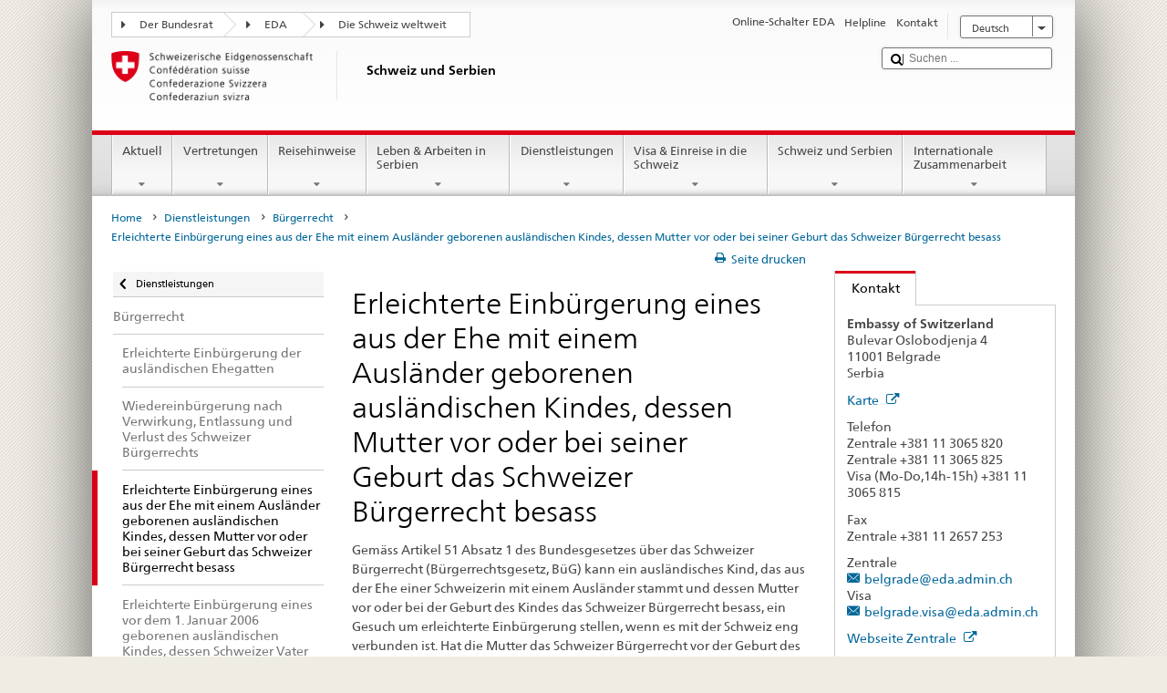

--- FILE ---
content_type: text/css;charset=utf-8
request_url: https://www.fdfa.admin.ch/etc.clientlibs/eda/base/clientlibs/publish/tabcomponentprint.min.ACSHASHf9a1bb44a1a5634a5d1c6354d8ffd700.css
body_size: -21
content:
.tabcomponent-print-border{border:2px solid #e13016}
.resize-header{font-size:2em !important;padding:0 !important;padding-top:3px !important}
@media print{a[href]::after{content:none !important}
}